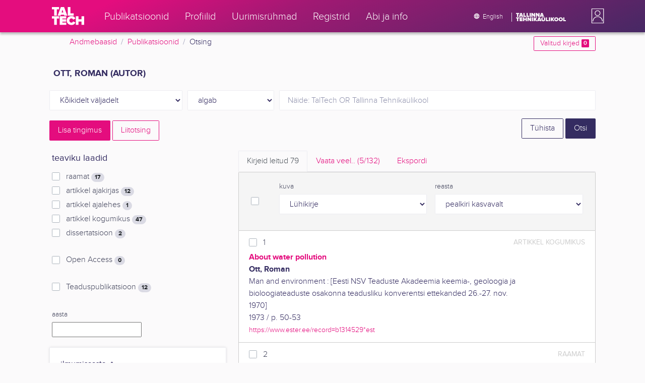

--- FILE ---
content_type: text/html; charset=utf-8
request_url: https://ws.lib.ttu.ee/publikatsioonid/et/Publ/Search/GetRelatedRegister/1?RegisterId=1407
body_size: 673
content:
<div class="card-text">


            <div class="custom-checkbox custom-control">
                <input class="custom-control-input js-filter-check" type="checkbox" name="filter"  value="1-1407" id="quick-register-1407" />
                <label class="custom-control-label" for="quick-register-1407">
                    Ott, Roman
                    <span class="badge badge-pill badge-light">
                        79
                    </span>
                </label>
            </div>
            <div class="custom-checkbox custom-control">
                <input class="custom-control-input js-filter-check" type="checkbox" name="filter"  value="1-3" id="quick-register-3" />
                <label class="custom-control-label" for="quick-register-3">
                    H&#246;drej&#228;rv, Helvi
                    <span class="badge badge-pill badge-light">
                        28
                    </span>
                </label>
            </div>
            <div class="custom-checkbox custom-control">
                <input class="custom-control-input js-filter-check" type="checkbox" name="filter"  value="1-233" id="quick-register-233" />
                <label class="custom-control-label" for="quick-register-233">
                    Vilbok, Heinrich
                    <span class="badge badge-pill badge-light">
                        11
                    </span>
                </label>
            </div>
            <div class="custom-checkbox custom-control">
                <input class="custom-control-input js-filter-check" type="checkbox" name="filter"  value="1-1" id="quick-register-1" />
                <label class="custom-control-label" for="quick-register-1">
                    Piksarv, Aina
                    <span class="badge badge-pill badge-light">
                        6
                    </span>
                </label>
            </div>
            <div class="custom-checkbox custom-control">
                <input class="custom-control-input js-filter-check" type="checkbox" name="filter"  value="1-1405" id="quick-register-1405" />
                <label class="custom-control-label" for="quick-register-1405">
                    Siirde, Aino
                    <span class="badge badge-pill badge-light">
                        6
                    </span>
                </label>
            </div>

</div>
    <div class="form-inline js-add-filter d-none my-2">
        <div class="form-group">
            <select class="form-control form-control-sm js-filter-match-select js-filter-match-select-1"
                    data-register="1"
                    name="FilterMatch"
                    data-toggle="tooltip" data-html="true" data-placement="bottom" title="Autori otsingut saad t&#228;psustada kasutades AND, OR, NOT">
                    <option value="1-AND"
                             selected="selected" >
                        AND
                    </option>
                    <option value="1-OR"
                            >
                        OR
                    </option>
                    <option value="1-NOT"
                            >
                        NOT
                    </option>
            </select>
        </div>
        <div class="form-group mx-1">
            <button type="submit" class="px-3 btn btn-sm btn-outline-secondary js-filter-limit">Piira</button>
        </div>
    </div>
        <button type="button" data-register="1" data-sort="0" class="btn btn-outline-primary btn-sm js-register-modal">
            Vaata veel
        </button>


--- FILE ---
content_type: text/html; charset=utf-8
request_url: https://ws.lib.ttu.ee/publikatsioonid/et/Publ/Search/GetRelatedRegister/15?RegisterId=1407
body_size: 669
content:
<div class="card-text">


            <div class="custom-checkbox custom-control">
                <input class="custom-control-input js-filter-check" type="checkbox" name="filter"  value="15-139955" id="quick-register-139955" />
                <label class="custom-control-label" for="quick-register-139955">
                    anorgaanilise keemia kateeder
                    <span class="badge badge-pill badge-light">
                        44
                    </span>
                </label>
            </div>
            <div class="custom-checkbox custom-control">
                <input class="custom-control-input js-filter-check" type="checkbox" name="filter"  value="15-106514" id="quick-register-106514" />
                <label class="custom-control-label" for="quick-register-106514">
                    anorgaanilise ja anal&#252;&#252;tilise keemia kateeder
                    <span class="badge badge-pill badge-light">
                        15
                    </span>
                </label>
            </div>
            <div class="custom-checkbox custom-control">
                <input class="custom-control-input js-filter-check" type="checkbox" name="filter"  value="15-124076" id="quick-register-124076" />
                <label class="custom-control-label" for="quick-register-124076">
                    toiduainete tehnoloogia kateeder
                    <span class="badge badge-pill badge-light">
                        6
                    </span>
                </label>
            </div>
            <div class="custom-checkbox custom-control">
                <input class="custom-control-input js-filter-check" type="checkbox" name="filter"  value="15-123562" id="quick-register-123562" />
                <label class="custom-control-label" for="quick-register-123562">
                    keemiat&#246;&#246;stuse protsesside ja aparaatide kateeder
                    <span class="badge badge-pill badge-light">
                        1
                    </span>
                </label>
            </div>
            <div class="custom-checkbox custom-control">
                <input class="custom-control-input js-filter-check" type="checkbox" name="filter"  value="15-122787" id="quick-register-122787" />
                <label class="custom-control-label" for="quick-register-122787">
                    sanitaartehnika kateeder
                    <span class="badge badge-pill badge-light">
                        1
                    </span>
                </label>
            </div>

</div>
    <div class="form-inline js-add-filter d-none my-2">
        <div class="form-group">
            <select class="form-control form-control-sm js-filter-match-select js-filter-match-select-15"
                    data-register="15"
                    name="FilterMatch"
                    data-toggle="tooltip" data-html="true" data-placement="bottom" title="TT&#220; struktuuri&#252;ksuse otsingut saad t&#228;psustada kasutades AND, OR, NOT">
                    <option value="15-AND"
                             selected="selected" >
                        AND
                    </option>
                    <option value="15-OR"
                            >
                        OR
                    </option>
                    <option value="15-NOT"
                            >
                        NOT
                    </option>
            </select>
        </div>
        <div class="form-group mx-1">
            <button type="submit" class="px-3 btn btn-sm btn-outline-secondary js-filter-limit">Piira</button>
        </div>
    </div>


--- FILE ---
content_type: text/html; charset=utf-8
request_url: https://ws.lib.ttu.ee/publikatsioonid/et/Publ/Search/GetRelatedRegister/11?RegisterId=1407
body_size: 677
content:
<div class="card-text">


            <div class="custom-checkbox custom-control">
                <input class="custom-control-input js-filter-check" type="checkbox" name="filter"  value="11-44804" id="quick-register-44804" />
                <label class="custom-control-label" for="quick-register-44804">
                    raskmetallid
                    <span class="badge badge-pill badge-light">
                        18
                    </span>
                </label>
            </div>
            <div class="custom-checkbox custom-control">
                <input class="custom-control-input js-filter-check" type="checkbox" name="filter"  value="11-48341" id="quick-register-48341" />
                <label class="custom-control-label" for="quick-register-48341">
                    elavh&#245;be
                    <span class="badge badge-pill badge-light">
                        15
                    </span>
                </label>
            </div>
            <div class="custom-checkbox custom-control">
                <input class="custom-control-input js-filter-check" type="checkbox" name="filter"  value="11-100949" id="quick-register-100949" />
                <label class="custom-control-label" for="quick-register-100949">
                    keemia
                    <span class="badge badge-pill badge-light">
                        9
                    </span>
                </label>
            </div>
            <div class="custom-checkbox custom-control">
                <input class="custom-control-input js-filter-check" type="checkbox" name="filter"  value="11-16597" id="quick-register-16597" />
                <label class="custom-control-label" for="quick-register-16597">
                    &#245;ppematerjalid
                    <span class="badge badge-pill badge-light">
                        9
                    </span>
                </label>
            </div>
            <div class="custom-checkbox custom-control">
                <input class="custom-control-input js-filter-check" type="checkbox" name="filter"  value="11-100135" id="quick-register-100135" />
                <label class="custom-control-label" for="quick-register-100135">
                    keemiline anal&#252;&#252;s
                    <span class="badge badge-pill badge-light">
                        8
                    </span>
                </label>
            </div>

</div>
    <div class="form-inline js-add-filter d-none my-2">
        <div class="form-group">
            <select class="form-control form-control-sm js-filter-match-select js-filter-match-select-11"
                    data-register="11"
                    name="FilterMatch"
                    data-toggle="tooltip" data-html="true" data-placement="bottom" title="M&#228;rks&#245;na otsingut saad t&#228;psustada kasutades AND, OR, NOT">
                    <option value="11-AND"
                             selected="selected" >
                        AND
                    </option>
                    <option value="11-OR"
                            >
                        OR
                    </option>
                    <option value="11-NOT"
                            >
                        NOT
                    </option>
            </select>
        </div>
        <div class="form-group mx-1">
            <button type="submit" class="px-3 btn btn-sm btn-outline-secondary js-filter-limit">Piira</button>
        </div>
    </div>
        <button type="button" data-register="11" data-sort="0" class="btn btn-outline-primary btn-sm js-register-modal">
            Vaata veel
        </button>
